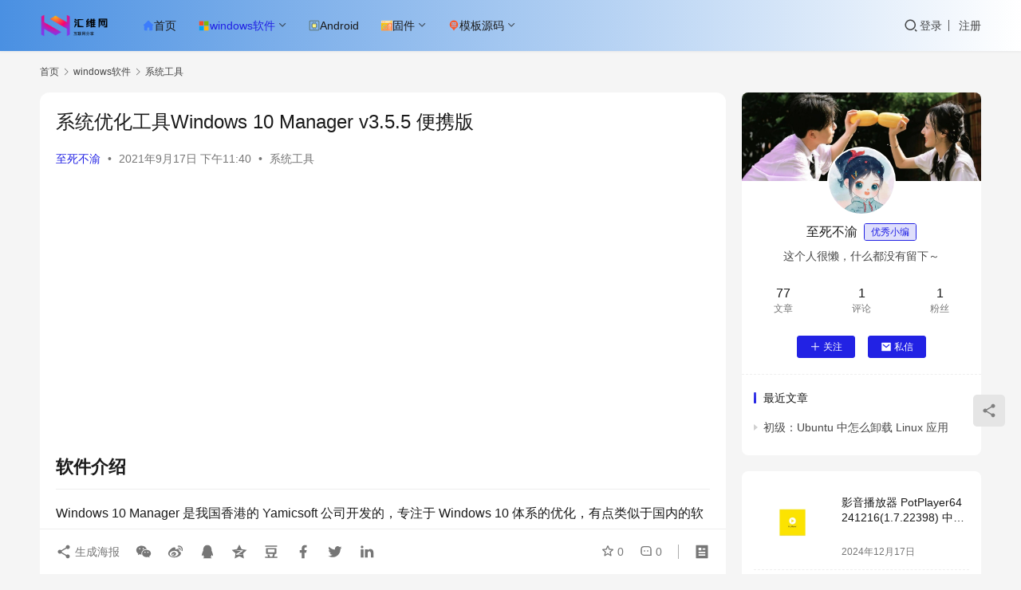

--- FILE ---
content_type: text/html; charset=UTF-8
request_url: https://www.52hwl.com/5984.html
body_size: 16624
content:
<!DOCTYPE html>
<html lang="zh-Hans">
<head>
    <meta charset="UTF-8">
    <meta http-equiv="X-UA-Compatible" content="IE=edge,chrome=1">
    <meta name="renderer" content="webkit">
    <meta name="viewport" content="width=device-width,initial-scale=1.0,user-scalable=no,maximum-scale=1,viewport-fit=cover">
    <title>系统优化工具Windows 10 Manager v3.5.5 便携版- 汇维网</title>
    <link rel='stylesheet' id='wbs-style-dlipp-css'  href='https://www.52hwl.com/wp-content/plugins/download-info-page/assets/wbp_dlipp.css?v=1.3.6' type='text/css' media='all' />	<style>img:is([sizes="auto" i], [sizes^="auto," i]) { contain-intrinsic-size: 3000px 1500px }</style>
	<meta name="keywords" content="manager,windows">
<meta name="description" content="软件介绍 Windows 10 Manager 是我国香港的 Yamicsoft 公司开发的，专注于 Windows 10 体系的优化，有点类似于国内的软媒魔方，功用非常的多。Windows 10 Manager 是专门用于微软 Windows10 的集一切功用于一身的实用东西，它包含了40多个不同的实用程序来优化、调…">
<meta property="og:type" content="article">
<meta property="og:url" content="https://www.52hwl.com/5984.html">
<meta property="og:site_name" content="">
<meta property="og:title" content="系统优化工具Windows 10 Manager v3.5.5 便携版">
<meta property="og:image" content="https://img.52hwl.com/wp-content/uploads/2021/09/1631893239-Windows10Manager.webp">
<meta property="og:description" content="软件介绍 Windows 10 Manager 是我国香港的 Yamicsoft 公司开发的，专注于 Windows 10 体系的优化，有点类似于国内的软媒魔方，功用非常的多。Windows 10 Manager 是专门用于微软 Windows10 的集一切功用于一身的实用东西，它包含了40多个不同的实用程序来优化、调…">
<link rel="canonical" href="https://www.52hwl.com/5984.html">
<meta name="applicable-device" content="pc,mobile">
<meta http-equiv="Cache-Control" content="no-transform">
<link rel="shortcut icon" href="https://img.52hwl.com/wp-content/uploads/2021/09/1630673171-2021090312461124.png">
<link rel='dns-prefetch' href='//www.52hwl.com' />
<link rel='dns-prefetch' href='//at.alicdn.com' />
<link rel='stylesheet' id='stylesheet-css' href='https://www.52hwl.com/wp-content/themes/justnews-child/style.css?ver=6.21.1' type='text/css' media='all' />
<link rel='stylesheet' id='wp-block-library-css' href='https://www.52hwl.com/wp-includes/css/dist/block-library/style.min.css?ver=6.7.4' type='text/css' media='all' />
<style id='classic-theme-styles-inline-css' type='text/css'>
/*! This file is auto-generated */
.wp-block-button__link{color:#fff;background-color:#32373c;border-radius:9999px;box-shadow:none;text-decoration:none;padding:calc(.667em + 2px) calc(1.333em + 2px);font-size:1.125em}.wp-block-file__button{background:#32373c;color:#fff;text-decoration:none}
</style>
<style id='global-styles-inline-css' type='text/css'>
:root{--wp--preset--aspect-ratio--square: 1;--wp--preset--aspect-ratio--4-3: 4/3;--wp--preset--aspect-ratio--3-4: 3/4;--wp--preset--aspect-ratio--3-2: 3/2;--wp--preset--aspect-ratio--2-3: 2/3;--wp--preset--aspect-ratio--16-9: 16/9;--wp--preset--aspect-ratio--9-16: 9/16;--wp--preset--color--black: #000000;--wp--preset--color--cyan-bluish-gray: #abb8c3;--wp--preset--color--white: #ffffff;--wp--preset--color--pale-pink: #f78da7;--wp--preset--color--vivid-red: #cf2e2e;--wp--preset--color--luminous-vivid-orange: #ff6900;--wp--preset--color--luminous-vivid-amber: #fcb900;--wp--preset--color--light-green-cyan: #7bdcb5;--wp--preset--color--vivid-green-cyan: #00d084;--wp--preset--color--pale-cyan-blue: #8ed1fc;--wp--preset--color--vivid-cyan-blue: #0693e3;--wp--preset--color--vivid-purple: #9b51e0;--wp--preset--gradient--vivid-cyan-blue-to-vivid-purple: linear-gradient(135deg,rgba(6,147,227,1) 0%,rgb(155,81,224) 100%);--wp--preset--gradient--light-green-cyan-to-vivid-green-cyan: linear-gradient(135deg,rgb(122,220,180) 0%,rgb(0,208,130) 100%);--wp--preset--gradient--luminous-vivid-amber-to-luminous-vivid-orange: linear-gradient(135deg,rgba(252,185,0,1) 0%,rgba(255,105,0,1) 100%);--wp--preset--gradient--luminous-vivid-orange-to-vivid-red: linear-gradient(135deg,rgba(255,105,0,1) 0%,rgb(207,46,46) 100%);--wp--preset--gradient--very-light-gray-to-cyan-bluish-gray: linear-gradient(135deg,rgb(238,238,238) 0%,rgb(169,184,195) 100%);--wp--preset--gradient--cool-to-warm-spectrum: linear-gradient(135deg,rgb(74,234,220) 0%,rgb(151,120,209) 20%,rgb(207,42,186) 40%,rgb(238,44,130) 60%,rgb(251,105,98) 80%,rgb(254,248,76) 100%);--wp--preset--gradient--blush-light-purple: linear-gradient(135deg,rgb(255,206,236) 0%,rgb(152,150,240) 100%);--wp--preset--gradient--blush-bordeaux: linear-gradient(135deg,rgb(254,205,165) 0%,rgb(254,45,45) 50%,rgb(107,0,62) 100%);--wp--preset--gradient--luminous-dusk: linear-gradient(135deg,rgb(255,203,112) 0%,rgb(199,81,192) 50%,rgb(65,88,208) 100%);--wp--preset--gradient--pale-ocean: linear-gradient(135deg,rgb(255,245,203) 0%,rgb(182,227,212) 50%,rgb(51,167,181) 100%);--wp--preset--gradient--electric-grass: linear-gradient(135deg,rgb(202,248,128) 0%,rgb(113,206,126) 100%);--wp--preset--gradient--midnight: linear-gradient(135deg,rgb(2,3,129) 0%,rgb(40,116,252) 100%);--wp--preset--font-size--small: 13px;--wp--preset--font-size--medium: 20px;--wp--preset--font-size--large: 36px;--wp--preset--font-size--x-large: 42px;--wp--preset--spacing--20: 0.44rem;--wp--preset--spacing--30: 0.67rem;--wp--preset--spacing--40: 1rem;--wp--preset--spacing--50: 1.5rem;--wp--preset--spacing--60: 2.25rem;--wp--preset--spacing--70: 3.38rem;--wp--preset--spacing--80: 5.06rem;--wp--preset--shadow--natural: 6px 6px 9px rgba(0, 0, 0, 0.2);--wp--preset--shadow--deep: 12px 12px 50px rgba(0, 0, 0, 0.4);--wp--preset--shadow--sharp: 6px 6px 0px rgba(0, 0, 0, 0.2);--wp--preset--shadow--outlined: 6px 6px 0px -3px rgba(255, 255, 255, 1), 6px 6px rgba(0, 0, 0, 1);--wp--preset--shadow--crisp: 6px 6px 0px rgba(0, 0, 0, 1);}:where(.is-layout-flex){gap: 0.5em;}:where(.is-layout-grid){gap: 0.5em;}body .is-layout-flex{display: flex;}.is-layout-flex{flex-wrap: wrap;align-items: center;}.is-layout-flex > :is(*, div){margin: 0;}body .is-layout-grid{display: grid;}.is-layout-grid > :is(*, div){margin: 0;}:where(.wp-block-columns.is-layout-flex){gap: 2em;}:where(.wp-block-columns.is-layout-grid){gap: 2em;}:where(.wp-block-post-template.is-layout-flex){gap: 1.25em;}:where(.wp-block-post-template.is-layout-grid){gap: 1.25em;}.has-black-color{color: var(--wp--preset--color--black) !important;}.has-cyan-bluish-gray-color{color: var(--wp--preset--color--cyan-bluish-gray) !important;}.has-white-color{color: var(--wp--preset--color--white) !important;}.has-pale-pink-color{color: var(--wp--preset--color--pale-pink) !important;}.has-vivid-red-color{color: var(--wp--preset--color--vivid-red) !important;}.has-luminous-vivid-orange-color{color: var(--wp--preset--color--luminous-vivid-orange) !important;}.has-luminous-vivid-amber-color{color: var(--wp--preset--color--luminous-vivid-amber) !important;}.has-light-green-cyan-color{color: var(--wp--preset--color--light-green-cyan) !important;}.has-vivid-green-cyan-color{color: var(--wp--preset--color--vivid-green-cyan) !important;}.has-pale-cyan-blue-color{color: var(--wp--preset--color--pale-cyan-blue) !important;}.has-vivid-cyan-blue-color{color: var(--wp--preset--color--vivid-cyan-blue) !important;}.has-vivid-purple-color{color: var(--wp--preset--color--vivid-purple) !important;}.has-black-background-color{background-color: var(--wp--preset--color--black) !important;}.has-cyan-bluish-gray-background-color{background-color: var(--wp--preset--color--cyan-bluish-gray) !important;}.has-white-background-color{background-color: var(--wp--preset--color--white) !important;}.has-pale-pink-background-color{background-color: var(--wp--preset--color--pale-pink) !important;}.has-vivid-red-background-color{background-color: var(--wp--preset--color--vivid-red) !important;}.has-luminous-vivid-orange-background-color{background-color: var(--wp--preset--color--luminous-vivid-orange) !important;}.has-luminous-vivid-amber-background-color{background-color: var(--wp--preset--color--luminous-vivid-amber) !important;}.has-light-green-cyan-background-color{background-color: var(--wp--preset--color--light-green-cyan) !important;}.has-vivid-green-cyan-background-color{background-color: var(--wp--preset--color--vivid-green-cyan) !important;}.has-pale-cyan-blue-background-color{background-color: var(--wp--preset--color--pale-cyan-blue) !important;}.has-vivid-cyan-blue-background-color{background-color: var(--wp--preset--color--vivid-cyan-blue) !important;}.has-vivid-purple-background-color{background-color: var(--wp--preset--color--vivid-purple) !important;}.has-black-border-color{border-color: var(--wp--preset--color--black) !important;}.has-cyan-bluish-gray-border-color{border-color: var(--wp--preset--color--cyan-bluish-gray) !important;}.has-white-border-color{border-color: var(--wp--preset--color--white) !important;}.has-pale-pink-border-color{border-color: var(--wp--preset--color--pale-pink) !important;}.has-vivid-red-border-color{border-color: var(--wp--preset--color--vivid-red) !important;}.has-luminous-vivid-orange-border-color{border-color: var(--wp--preset--color--luminous-vivid-orange) !important;}.has-luminous-vivid-amber-border-color{border-color: var(--wp--preset--color--luminous-vivid-amber) !important;}.has-light-green-cyan-border-color{border-color: var(--wp--preset--color--light-green-cyan) !important;}.has-vivid-green-cyan-border-color{border-color: var(--wp--preset--color--vivid-green-cyan) !important;}.has-pale-cyan-blue-border-color{border-color: var(--wp--preset--color--pale-cyan-blue) !important;}.has-vivid-cyan-blue-border-color{border-color: var(--wp--preset--color--vivid-cyan-blue) !important;}.has-vivid-purple-border-color{border-color: var(--wp--preset--color--vivid-purple) !important;}.has-vivid-cyan-blue-to-vivid-purple-gradient-background{background: var(--wp--preset--gradient--vivid-cyan-blue-to-vivid-purple) !important;}.has-light-green-cyan-to-vivid-green-cyan-gradient-background{background: var(--wp--preset--gradient--light-green-cyan-to-vivid-green-cyan) !important;}.has-luminous-vivid-amber-to-luminous-vivid-orange-gradient-background{background: var(--wp--preset--gradient--luminous-vivid-amber-to-luminous-vivid-orange) !important;}.has-luminous-vivid-orange-to-vivid-red-gradient-background{background: var(--wp--preset--gradient--luminous-vivid-orange-to-vivid-red) !important;}.has-very-light-gray-to-cyan-bluish-gray-gradient-background{background: var(--wp--preset--gradient--very-light-gray-to-cyan-bluish-gray) !important;}.has-cool-to-warm-spectrum-gradient-background{background: var(--wp--preset--gradient--cool-to-warm-spectrum) !important;}.has-blush-light-purple-gradient-background{background: var(--wp--preset--gradient--blush-light-purple) !important;}.has-blush-bordeaux-gradient-background{background: var(--wp--preset--gradient--blush-bordeaux) !important;}.has-luminous-dusk-gradient-background{background: var(--wp--preset--gradient--luminous-dusk) !important;}.has-pale-ocean-gradient-background{background: var(--wp--preset--gradient--pale-ocean) !important;}.has-electric-grass-gradient-background{background: var(--wp--preset--gradient--electric-grass) !important;}.has-midnight-gradient-background{background: var(--wp--preset--gradient--midnight) !important;}.has-small-font-size{font-size: var(--wp--preset--font-size--small) !important;}.has-medium-font-size{font-size: var(--wp--preset--font-size--medium) !important;}.has-large-font-size{font-size: var(--wp--preset--font-size--large) !important;}.has-x-large-font-size{font-size: var(--wp--preset--font-size--x-large) !important;}
:where(.wp-block-post-template.is-layout-flex){gap: 1.25em;}:where(.wp-block-post-template.is-layout-grid){gap: 1.25em;}
:where(.wp-block-columns.is-layout-flex){gap: 2em;}:where(.wp-block-columns.is-layout-grid){gap: 2em;}
:root :where(.wp-block-pullquote){font-size: 1.5em;line-height: 1.6;}
</style>
<link rel='stylesheet' id='wpcom-member-css' href='https://www.52hwl.com/wp-content/plugins/wpcom-member/css/style.css?ver=1.7.12' type='text/css' media='all' />
<link rel='stylesheet' id='wbui-css-css' href='https://www.52hwl.com/wp-content/plugins/download-info-page/assets/wbui/assets/wbui.css?ver=1.3.6' type='text/css' media='all' />
<script type="text/javascript" src="https://www.52hwl.com/wp-includes/js/jquery/jquery.min.js?ver=3.7.1" id="jquery-core-js"></script>
<script type="text/javascript" src="https://www.52hwl.com/wp-includes/js/jquery/jquery-migrate.min.js?ver=3.4.1" id="jquery-migrate-js"></script>
<link rel="EditURI" type="application/rsd+xml" title="RSD" href="https://www.52hwl.com/xmlrpc.php?rsd" />
<script async src="https://pagead2.googlesyndication.com/pagead/js/adsbygoogle.js?client=ca-pub-6162240760626427"
     crossorigin="anonymous"></script>
<style>:root{--theme-color: #2222E4; --theme-hover: #00e535; --logo-height: 32px; --logo-height-mobile: 26px; --menu-item-gap: 28px; --member-login-bg: url('https:/img.52hwl.com/wp-content/uploads/2021/02/1614436797-Vice-City.png'); --header-bg-color: #4A90E2; --header-bg-image: linear-gradient(90deg, #4A90E2 0%, #fff 100%); --theme-border-radius-s: 3px; --theme-border-radius-m: 5px; --theme-border-radius-l: 8px; --theme-border-radius-xl: 12px; --thumb-ratio-default: 480 / 300; --thumb-ratio-post: 480 / 300; --post-video-ratio: 860 / 482;}.post-loop .item-sticky .item-title a{-webkit-background-clip: text;-webkit-text-fill-color: transparent;}.post-loop .item-sticky .item-title a, .post-loop .item-sticky .item-title a .sticky-post,.post-loop-card .item-sticky .item-title .sticky-post{background-color: #9013FE;background-image: linear-gradient(90deg, #9013FE 0%, #fff 100%);}
/* 广告CSS*/
.topics {
	overflow: hidden;
	padding-bottom: 2px;
	border-radius: 3px;
	background: var(--member-el-bg-color);
	text-align:center;

}
.topics .topics-cont {
  margin: 7px 5px 0 5px;
}

.topics .topics-cont a {
  display: inline-block;
  padding: 2px 5px;
  color: #656565;
  white-space: nowrap;
  font-size: 13px;
  line-height: 1.8;
  background: #eee;
  border: 3px solid var(--member-el-bg-color);
}

.topics .topics-cont a span {
	color: #fe5b34;
	font-family: "Microsoft YaHei",Helvetica,Arial,"WenQuanYi Micro Hei",SimSun,sans-serif;
}

.topics .topics-cont a:hover {
	background-color: #d806da;
	background-image: -webkit-linear-gradient(left,#9796f0 0,#d806da 50%,#ff5757 100%);
	background-image: linear-gradient(to right,#9796f0 0,#d806da 50%,#ff5757 100%);
	color: #fff;
}

.topics .topics-cont a:hover span {
	color: #fff;
}

.topics .topics-cont a:nth-child(1),.topics .topics-cont a:nth-child(2),.topics .topics-cont a:nth-child(3),.topics .topics-cont a:nth-child(4),.topics .topics-cont a:nth-child(5),.topics .topics-cont a:nth-child(6),.topics .topics-cont a:nth-child(7),.topics .topics-cont a:nth-child(8) {
	animation: topic-animate 16s ease infinite;
}

.topics .topics-cont a:nth-child(1) span,.topics .topics-cont a:nth-child(2) span,.topics .topics-cont a:nth-child(3) span,.topics .topics-cont a:nth-child(4) span,.topics .topics-cont a:nth-child(5) span,.topics .topics-cont a:nth-child(6) span,.topics .topics-cont a:nth-child(7) span,.topics .topics-cont a:nth-child(8) span {
	animation: topic-animate-span 16s ease infinite;
}

.topics .topics-cont a:nth-child(2) {
	animation-delay: 2s;
}

.topics .topics-cont a:nth-child(2) span {
	animation-delay: 2s;
}

.topics .topics-cont a:nth-child(3) {
	animation-delay: 4s;
}

.topics .topics-cont a:nth-child(3) span {
	animation-delay: 4s;
}

.topics .topics-cont a:nth-child(4) {
	animation-delay: 6s;
}

.topics .topics-cont a:nth-child(4) span {
	animation-delay: 6s;
}

.topics .topics-cont a:nth-child(5) {
	animation-delay: 8s;
}

.topics .topics-cont a:nth-child(5) span {
	animation-delay: 8s;
}

.topics .topics-cont a:nth-child(6) {
	animation-delay: 10s;
}

.topics .topics-cont a:nth-child(6) span {
	animation-delay: 10s;
}

.topics .topics-cont a:nth-child(7) {
	animation-delay: 12s;
}

.topics .topics-cont a:nth-child(7) span {
	animation-delay: 12s;
}

.topics .topics-cont a:nth-child(8) {
	animation-delay: 14s;
}

.topics .topics-cont a:nth-child(8) span {
	animation-delay: 14s;
}

.topics .topics-cont:hover a,.topics .topics-cont:hover a span {
	animation: none;
}

@keyframes topic-animate {
	0%,12.5% {
		background: #eee;
		color: #555;
	}

	10%,2% {
		background-color: #d806da;
		background-image: -webkit-linear-gradient(left,#9796f0 0,#d806da 50%,#ff5757 100%);
		background-image: linear-gradient(to right,#9796f0 0,#d806da 50%,#ff5757 100%);
		color: #fff;
	}
}

@keyframes topic-animate-span {
	0%,12.5% {
		color: #fe5b34;
	}

	10%,2% {
		color: #fff;
	}
}
.topics-cont a {
    width: 25%;
    overflow: hidden;
    text-overflow: ellipsis;
}
@media (max-width:1200px){
	.topics-cont a{
		width: 33%;
	}
}
@media (max-width:550px){
	.topics-cont a{
		width: 50%;
	}
}
/* 网站底部*/
.footer-sns .name, .copyright .name {
    padding: 4px;
    background: #fff;
    color: #000;
}
.footer .copyright p {
    line-height: 2.5;
}
.footer-sns .link, .copyright .link {
    padding: 4px;
    background: #08c;
    color: white;
}
.copyright .link a {
    color: white;
}
.footer-sns p {
    font-size: 14px;
    margin-top: 36px;
}
.footer-col-logo {
    margin-right: 10px;
}

.list-links img {
    width: 20px;
    margin-right: 2px;
}</style>
<link rel="icon" href="https://img.52hwl.com/wp-content/uploads/2021/09/1630673171-2021090312461124.png" sizes="32x32" />
<link rel="icon" href="https://img.52hwl.com/wp-content/uploads/2021/09/1630673171-2021090312461124.png" sizes="192x192" />
<link rel="apple-touch-icon" href="https://img.52hwl.com/wp-content/uploads/2021/09/1630673171-2021090312461124.png" />
<meta name="msapplication-TileImage" content="https://img.52hwl.com/wp-content/uploads/2021/09/1630673171-2021090312461124.png" />
    <!--[if lte IE 11]><script src="https://www.52hwl.com/wp-content/themes/justnews/js/update.js"></script><![endif]-->
</head>
<body class="post-template-default single single-post postid-5984 single-format-standard lang-cn el-boxed header-fixed">
<header class="header">
    <div class="container">
        <div class="navbar-header">
            <button type="button" class="navbar-toggle collapsed" data-toggle="collapse" data-target=".navbar-collapse" aria-label="menu">
                <span class="icon-bar icon-bar-1"></span>
                <span class="icon-bar icon-bar-2"></span>
                <span class="icon-bar icon-bar-3"></span>
            </button>
                        <div class="logo">
                <a href="https://www.52hwl.com" rel="home">
                    <img src="https://img.52hwl.com/wp-content/uploads/2023/11/20231105175726402.png" alt="">
                </a>
            </div>
        </div>
        <div class="collapse navbar-collapse">
            <nav class="primary-menu"><ul id="menu-%e5%88%86%e7%b1%bb%e8%8f%9c%e5%8d%95" class="nav navbar-nav wpcom-adv-menu"><li class="hot menu-item"><a href="https://www.52hwl.com"><i class="wpcom-icon"><svg aria-hidden="true" class="icon-svg"><use xlink:href="#icon-yemian-copy-copy"></use></svg></i>首页</a></li>
<li class="menu-item current-post-ancestor active dropdown"><a href="https://www.52hwl.com/category/windows" class="dropdown-toggle"><i class="wpcom-icon"><svg aria-hidden="true" class="icon-svg"><use xlink:href="#icon-windows"></use></svg></i>windows软件</a>
<ul class="dropdown-menu menu-item-wrap menu-item-col-5">
	<li class="menu-item"><a href="https://www.52hwl.com/category/windows/office"><i class="wpcom-icon"><svg aria-hidden="true" class="icon-svg"><use xlink:href="#icon-wendang"></use></svg></i>办公软件</a></li>
	<li class="menu-item"><a href="https://www.52hwl.com/category/windows/media-tool"><i class="wpcom-icon"><svg aria-hidden="true" class="icon-svg"><use xlink:href="#icon-meiti"></use></svg></i>媒体图像</a></li>
	<li class="menu-item"><a href="https://www.52hwl.com/category/windows/software"><i class="wpcom-icon"><svg aria-hidden="true" class="icon-svg"><use xlink:href="#icon-buding"></use></svg></i>汉化补丁</a></li>
	<li class="menu-item current-post-ancestor current-post-parent active"><a href="https://www.52hwl.com/category/windows/tool"><i class="wpcom-icon"><svg aria-hidden="true" class="icon-svg"><use xlink:href="#icon-system_select"></use></svg></i>系统工具</a></li>
	<li class="menu-item menu-item-has-image"><a target="_blank" href="https://www.52hwl.com/category/windows/backup"><i class="wpcom-icon menu-item-icon"><svg aria-hidden="true"><use xlink:href="#icon-hunheyunbeifen"></use></svg></i>恢复备份</a></li>
	<li class="menu-item"><a href="https://www.52hwl.com/category/windows/green-software"><i class="wpcom-icon"><svg aria-hidden="true" class="icon-svg"><use xlink:href="#icon-pojie"></use></svg></i>绿色破解</a></li>
	<li class="menu-item"><a href="https://www.52hwl.com/category/windows/network-download"><i class="wpcom-icon"><svg aria-hidden="true" class="icon-svg"><use xlink:href="#icon-xiazai"></use></svg></i>上传下载</a></li>
	<li class="menu-item menu-item-has-image"><a href="https://www.52hwl.com/category/windows/%e5%8d%b3%e6%97%b6%e9%80%9a%e8%ae%af"><i class="wpcom-icon menu-item-icon"><svg aria-hidden="true"><use xlink:href="#icon-guanyu"></use></svg></i>即时通讯</a></li>
	<li class="menu-item"><a href="https://www.52hwl.com/category/windows/%e8%a1%8c%e4%b8%9a%e8%bd%af%e4%bb%b6"><i class="wpcom-icon"><svg aria-hidden="true" class="icon-svg"><use xlink:href="#icon-hangye-copy"></use></svg></i>行业软件</a></li>
	<li class="menu-item"><a href="https://www.52hwl.com/category/windows/mac%e5%ba%94%e7%94%a8"><i class="wpcom-icon"><svg aria-hidden="true" class="icon-svg"><use xlink:href="#icon-tubiaozhizuomoban-"></use></svg></i>Mac应用</a></li>
	<li class="menu-item"><a href="https://www.52hwl.com/category/windows/%e5%b0%8f%e5%b7%a5%e5%85%b7"><i class="wpcom-icon"><svg aria-hidden="true" class="icon-svg"><use xlink:href="#icon-gongju"></use></svg></i>小工具</a></li>
</ul>
</li>
<li class="new menu-item"><a href="https://www.52hwl.com/category/android"><i class="wpcom-icon"><svg aria-hidden="true" class="icon-svg"><use xlink:href="#icon-anzhuo"></use></svg></i>Android</a></li>
<li class="menu-item dropdown"><a href="https://www.52hwl.com/category/gujian" class="dropdown-toggle"><i class="wpcom-icon"><svg aria-hidden="true" class="icon-svg"><use xlink:href="#icon-gujianshengji"></use></svg></i>固件</a>
<ul class="dropdown-menu menu-item-wrap menu-item-col-2">
	<li class="menu-item"><a href="https://www.52hwl.com/category/gujian/shoujigujian"><i class="wpcom-icon"><svg aria-hidden="true" class="icon-svg"><use xlink:href="#icon-shouji"></use></svg></i>手机固件</a></li>
	<li class="menu-item"><a href="https://www.52hwl.com/category/gujian/luyouoqi"><i class="wpcom-icon"><svg aria-hidden="true" class="icon-svg"><use xlink:href="#icon-luyouqi"></use></svg></i>路由器固件</a></li>
</ul>
</li>
<li class="menu-item dropdown"><a href="https://www.52hwl.com/category/website" class="dropdown-toggle"><i class="wpcom-icon"><svg aria-hidden="true" class="icon-svg"><use xlink:href="#icon-icon_webapi-"></use></svg></i>模板源码</a>
<ul class="dropdown-menu menu-item-wrap menu-item-col-3">
	<li class="menu-item"><a href="https://www.52hwl.com/category/website/template"><i class="wpcom-icon"><svg aria-hidden="true" class="icon-svg"><use xlink:href="#icon-moban"></use></svg></i>模板</a></li>
	<li class="menu-item"><a href="https://www.52hwl.com/category/website/code"><i class="wpcom-icon"><svg aria-hidden="true" class="icon-svg"><use xlink:href="#icon-yuanma"></use></svg></i>源码</a></li>
	<li class="menu-item"><a href="https://www.52hwl.com/category/website/plug-in"><i class="wpcom-icon"><svg aria-hidden="true" class="icon-svg"><use xlink:href="#icon-dianzichajian"></use></svg></i>插件</a></li>
</ul>
</li>
</ul></nav>            <div class="navbar-action">
                                <div class="navbar-search-icon j-navbar-search"><i class="wpcom-icon wi"><svg aria-hidden="true"><use xlink:href="#wi-search"></use></svg></i></div>
                                                    <div id="j-user-wrap">
                        <a class="login" href="https://www.52hwl.com/login?modal-type=login">登录</a>
                        <a class="login register" href="https://www.52hwl.com/register?modal-type=register">注册</a>
                    </div>
                                                </div>
            <form class="navbar-search" action="https://www.52hwl.com" method="get" role="search">
                <div class="navbar-search-inner">
                    <i class="wpcom-icon wi navbar-search-close"><svg aria-hidden="true"><use xlink:href="#wi-close"></use></svg></i>                    <input type="text" name="s" class="navbar-search-input" autocomplete="off" placeholder="输入关键词搜索..." value="">
                    <button class="navbar-search-btn" type="submit"><i class="wpcom-icon wi"><svg aria-hidden="true"><use xlink:href="#wi-search"></use></svg></i></button>
                </div>
            </form>
        </div><!-- /.navbar-collapse -->
    </div><!-- /.container -->
</header>
<div id="wrap">    <div class="wrap container">
        <ol class="breadcrumb" vocab="https://schema.org/" typeof="BreadcrumbList"><li class="home" property="itemListElement" typeof="ListItem"><a href="https://www.52hwl.com" property="item" typeof="WebPage"><span property="name" class="hide"></span>首页</a><meta property="position" content="1"></li><li property="itemListElement" typeof="ListItem"><i class="wpcom-icon wi"><svg aria-hidden="true"><use xlink:href="#wi-arrow-right-3"></use></svg></i><a href="https://www.52hwl.com/category/windows" property="item" typeof="WebPage"><span property="name">windows软件</span></a><meta property="position" content="2"></li><li property="itemListElement" typeof="ListItem"><i class="wpcom-icon wi"><svg aria-hidden="true"><use xlink:href="#wi-arrow-right-3"></use></svg></i><a href="https://www.52hwl.com/category/windows/tool" property="item" typeof="WebPage"><span property="name">系统工具</span></a><meta property="position" content="3"></li></ol>        <main class="main">
                            <article id="post-5984" class="post-5984 post type-post status-publish format-standard has-post-thumbnail hentry category-tool tag-manager tag-windows entry">
                    <div class="entry-main">
                                                                        <div class="entry-head">
                            <h1 class="entry-title">系统优化工具Windows 10 Manager v3.5.5 便携版</h1>
                            <div class="entry-info">
                                                                    <span class="vcard">
                                        <a class="nickname url fn j-user-card" data-user="50" href="https://www.52hwl.com/profile/50">至死不渝</a>
                                    </span>
                                    <span class="dot">•</span>
                                                                <time class="entry-date published" datetime="2021-09-17T23:40:47+08:00" pubdate>
                                    2021年9月17日 下午11:40                                </time>
                                <span class="dot">•</span>
                                <a href="https://www.52hwl.com/category/windows/tool" rel="category tag">系统工具</a>                                                            </div>
                        </div>
                        <div class="wpcom_myimg_wrap __single_1"><script async src="https://pagead2.googlesyndication.com/pagead/js/adsbygoogle.js?client=ca-pub-6162240760626427"
     crossorigin="anonymous"></script>
<ins class="adsbygoogle"
     style="display:block; text-align:center;"
     data-ad-layout="in-article"
     data-ad-format="fluid"
     data-ad-client="ca-pub-6162240760626427"
     data-ad-slot="7756488638"></ins>
<script>
     (adsbygoogle = window.adsbygoogle || []).push({});
</script></div>
                                                <div class="entry-content">
                            <h2>软件介绍</h2>
<p>Windows 10 Manager 是我国香港的 Yamicsoft 公司开发的，专注于 Windows 10 体系的优化，有点类似于国内的软媒魔方，功用非常的多。Windows 10 Manager 是专门用于微软 Windows10 的集一切功用于一身的实用东西，它包含了40多个不同的实用程序来优化、调整、收拾、加快和修正您的 Windows 10，能够让你的体系执行速度更快，消除体系故障，进步稳定性和安全性，个性化您的 Windows 10，它能满意您的一切期望。</p>
<h2>软件截图</h2>
<p><a href="https://img.52hwl.com/wp-content/uploads/2021/09/1631893076-Windows10Manager-01.webp" rel="attachment wp-att-5985"><noscript><img fetchpriority="high" decoding="async" class="aligncenter wp-image-5985 size-full" src="https://img.52hwl.com/wp-content/uploads/2021/09/1631893076-Windows10Manager-01-1.webp?styleName:" alt="Windows 10 Manager 便携版" width="1135" height="820" /></noscript><img fetchpriority="high" decoding="async" class="aligncenter wp-image-5985 size-full j-lazy" src="https://www.52hwl.com/wp-content/themes/justnews/themer/assets/images/lazy.png" data-original="https://img.52hwl.com/wp-content/uploads/2021/09/1631893076-Windows10Manager-01-1.webp?styleName:" alt="Windows 10 Manager 便携版" width="1135" height="820" /></a></p>
<h2>功用特点</h2>
<ul>
<li><strong>信息：</strong>取得体系和体系上的一切硬件的详细信息;帮你找出的Windows，Office产品安装密钥；显现运行在你机器上进程和线程的详细信息；Windows 10 Manager供给1点击收拾功用自动打扫体系；维修中心能够帮助您解决各种体系问题。</li>
<li><strong>优化：</strong>调整你的体系以进步<span class="wpcom_tag_link"><a href="https://www.52hwl.com/tag/windows" title="windows" target="_blank">windows</a></span>的发动及关机速度，调整你的硬件以进步体系速度和功能；操控哪些程序随着Windows发动而发动，检查并修正高档发动项目以康复被病毒歹意的改变；调整和优化体系服务和计划使命，关闭一些不必要的体系服务和使命以进步体系功能。</li>
<li><strong>收拾：</strong>找出哪些文件占用了你的磁盘空间并用带图表显现；智能卸载程序能完全卸载程序而无残留的文件和注册表项目；查找并清除垃圾文件以减少硬盘空间占用；重复文件查找器能够扫描你的电脑中具有相同大小、称号和修改时刻的文件；注册表收拾能检查不正确的注册表项；注册表收拾能重建和重新索引您的注册表，以减少注册表拜访时刻，从而进步应用程序的响应速度；桌面收拾器能够轻松地收拾桌面上的无用的图标和文件。</li>
<li><strong>自定义：</strong>调整资源管理器的外观，桌面，开始菜单，使命栏和告诉区域来自定义您的体系；管理被固定项目和固定任何文件或文件夹到使命栏和开始；在使命栏上创立快速发动的跳转列表项；调整Windows 10的发动菜单；鼠标右键单击的修改上下文菜单；轻松修改当鼠标右键点击桌面左下角或Win+ X键盘快捷键显现的Win + X菜单；创立快速执行在运行对话框中的快捷方式。可视化定制能够更改体系和文件类型图标，自动改变锁屏图像。</li>
<li><strong>安全：</strong>调整体系，组件，UAC，登录设置，调整各种设置和约束拜访驱动器和计划，进步体系的安全性；维护您的敏感文件和文件夹的安全性，加密文件，将体系文件夹移动到安全地点；隐私维护经过消除盯梢能够确保隐私及敏感信息的安全；文件康复能康复删除或格式化的逻辑磁盘上的文件；锁定一些体系功用，以进步安全性。</li>
<li><strong>网络：</strong>优化和调整你的互联网衔接和网络设置；调整微软Edge阅读器设置；IP切换器能够在不同的网络设置之间轻松切换；修改Hosts文件以加快体系阅读互联网的速度; Wi-Fi管理能够检查和管理一切的无线网络。</li>
<li><strong>多种实用程序：</strong>创立计划使命或触发使命的监控；显现和运行内置的Windows的有用的调集东西；将一个文件分红几个较小的文件或合并回原始文件；超级仿制是自动仿制或备份文件的有力东西；使用注册表东西很容易地操作你的注册表。</li>
</ul>

<div id="J_DLIPPCont" class="dlipp-cont-wp">
    <div class="dlipp-cont-inner">
        <div class="dlipp-cont-hd">
            <svg class="wb-icon-dlipp wbsico-dlipp-local"><use xlink:href="#wbsico-dlipp-local"></use></svg> <span>相关文件下载地址</span>
        </div>

        <div class="dlipp-cont-bd">
            
                                    <input class="with-psw" style="z-index: 0; opacity: 0; position: absolute; width:20px;" id="WBDL_PSW">

                                            <a class="dlipp-dl-btn j-wbdlbtn-dlipp" data-rid="ct">
                            <svg class="wb-icon-dlipp wbsico-dlipp-ct"><use xlink:href="#wbsico-dlipp-ct"></use></svg><span>123网盘下载</span>
                        </a>
                    
                
                    </div>

        <div class="dlipp-cont-ft">&copy;下载资源版权归作者所有；本站所有资源均来源于网络，仅供学习使用，请支持正版！</div>
    </div>
</div>                                                        <div class="entry-copyright"><div>
	<!--网站声明代码start-->
	<p>
		文章版权声明
	</p>
	<p>
		<strong><span style="background-color:#00D5FF;">&nbsp;<span style="color:#FFFFFF;">1</span> </span></strong>原创文章作者：<span style="color:#ff00ff;">至死不渝</span>，如若转载，请注明出处：<span style="color:#333333;font-family:-apple-system, BlinkMacSystemFont, &quot;font-size:15px;background-color:#FFFFFF;"></span> https://www.52hwl.com/5984.html
	</p>
	<p>
		<span style="color:#ff00ff;"><span style="background-color:#FFE500;">&nbsp;<span style="color:#FFFFFF;"></span><span style="color:#FFFFFF;">2</span> </span> 温馨提示：</span>软件侵权请联系469472785#qq.com（<span style="color:#E53333;">三天内删除相关链接</span>）资源失效请留言反馈
	</p>
	<p class="STYLE1">
		<span style="background-color:#337FE5;"><span style="background-color:#FFFFFF;"><span style="background-color:#337FE5;">&nbsp;3 </span><span style="color:#EE33EE;">下载提示</span>：如遇<span style="color:#E53333;">蓝奏云</span>无法访问，请修改lanzous(<span style="color:#E53333;">把s修改成x</span>)</span><span style="background-color:#FFFFFF;"></span></span> 
	</p>
	<p>
		<span style="color:#00ccff;"><span style="background-color:#E53333;">&nbsp;</span><span style="background-color:#E53333;color:#FFFFFF;">4&nbsp;</span>免责声明：</span>本站为个人博客，所有软件信息均来自网络
修改版软件，加群广告提示为修改者自留，非本站信息，注意鉴别
	</p>
</div></div>                        </div>

                        <div class="entry-tag"><a href="https://www.52hwl.com/tag/manager" rel="tag">manager</a><a href="https://www.52hwl.com/tag/windows" rel="tag">windows</a></div>
                        <div class="entry-action">
                            <div class="btn-zan" data-id="5984"><i class="wpcom-icon wi"><svg aria-hidden="true"><use xlink:href="#wi-thumb-up-fill"></use></svg></i> 赞 <span class="entry-action-num">(0)</span></div>
                                                            <div class="btn-dashang">
                                    <i class="wpcom-icon wi"><svg aria-hidden="true"><use xlink:href="#wi-cny-circle-fill"></use></svg></i> 打赏                                    <span class="dashang-img dashang-img2">
                                                                                    <span>
                                                <img src="https://img.52hwl.com/wp-content/uploads/2022/07/1659163711-2.png" alt="微信扫一扫"/>
                                                    微信扫一扫                                            </span>
                                                                                                                            <span>
                                                <img src="https://img.52hwl.com/wp-content/uploads/2022/07/1659163729-1.png" alt="支付宝扫一扫"/>
                                                    支付宝扫一扫                                            </span>
                                                                            </span>
                                </div>
                                                    </div>

                        <div class="entry-bar">
                            <div class="entry-bar-inner">
                                                                <div class="entry-bar-info entry-bar-info2">
                                    <div class="info-item meta">
                                                                                    <a class="meta-item j-heart" href="javascript:;" data-id="5984"><i class="wpcom-icon wi"><svg aria-hidden="true"><use xlink:href="#wi-star"></use></svg></i> <span class="data">0</span></a>                                        <a class="meta-item" href="#comments"><i class="wpcom-icon wi"><svg aria-hidden="true"><use xlink:href="#wi-comment"></use></svg></i> <span class="data">0</span></a>                                                                            </div>
                                    <div class="info-item share">
                                                                                    <a class="meta-item mobile j-mobile-share" href="javascript:;" data-id="5984" data-qrcode="https://www.52hwl.com/5984.html">
                                                <i class="wpcom-icon wi"><svg aria-hidden="true"><use xlink:href="#wi-share"></use></svg></i> 生成海报                                            </a>
                                                                                    <a class="meta-item wechat" data-share="wechat" target="_blank" rel="nofollow noopener noreferrer" href="#">
                                                <i class="wpcom-icon wi"><svg aria-hidden="true"><use xlink:href="#wi-wechat"></use></svg></i>                                            </a>
                                                                                    <a class="meta-item weibo" data-share="weibo" target="_blank" rel="nofollow noopener noreferrer" href="#">
                                                <i class="wpcom-icon wi"><svg aria-hidden="true"><use xlink:href="#wi-weibo"></use></svg></i>                                            </a>
                                                                                    <a class="meta-item qq" data-share="qq" target="_blank" rel="nofollow noopener noreferrer" href="#">
                                                <i class="wpcom-icon wi"><svg aria-hidden="true"><use xlink:href="#wi-qq"></use></svg></i>                                            </a>
                                                                                    <a class="meta-item qzone" data-share="qzone" target="_blank" rel="nofollow noopener noreferrer" href="#">
                                                <i class="wpcom-icon wi"><svg aria-hidden="true"><use xlink:href="#wi-qzone"></use></svg></i>                                            </a>
                                                                                    <a class="meta-item douban" data-share="douban" target="_blank" rel="nofollow noopener noreferrer" href="#">
                                                <i class="wpcom-icon wi"><svg aria-hidden="true"><use xlink:href="#wi-douban"></use></svg></i>                                            </a>
                                                                                    <a class="meta-item facebook" data-share="facebook" target="_blank" rel="nofollow noopener noreferrer" href="#">
                                                <i class="wpcom-icon wi"><svg aria-hidden="true"><use xlink:href="#wi-facebook"></use></svg></i>                                            </a>
                                                                                    <a class="meta-item twitter" data-share="twitter" target="_blank" rel="nofollow noopener noreferrer" href="#">
                                                <i class="wpcom-icon wi"><svg aria-hidden="true"><use xlink:href="#wi-twitter"></use></svg></i>                                            </a>
                                                                                    <a class="meta-item linkedin" data-share="linkedin" target="_blank" rel="nofollow noopener noreferrer" href="#">
                                                <i class="wpcom-icon wi"><svg aria-hidden="true"><use xlink:href="#wi-linkedin"></use></svg></i>                                            </a>
                                                                            </div>
                                    <div class="info-item act">
                                        <a href="javascript:;" id="j-reading"><i class="wpcom-icon wi"><svg aria-hidden="true"><use xlink:href="#wi-article"></use></svg></i></a>
                                    </div>
                                </div>
                            </div>
                        </div>
                    </div>
                    <div class="entry-author">
    <h3 class="entry-author-title">关于作者</h3>    <div class="entry-author-inner">
        <div class="entry-author-avatar">
            <a class="avatar j-user-card" href="https://www.52hwl.com/profile/50" target="_blank" data-user="50"><img alt='至死不渝的头像' src='//img.52hwl.com/wp-content/uploads/member/avatars/76d30bd3dcaefc96.1621254795.jpg' class='avatar avatar-120 photo' height='120' width='120' /></a>
        </div>
        <div class="entry-author-content">
            <div class="entry-author-info">
                <h4 class="entry-author-name">
                    <a class="j-user-card" href="https://www.52hwl.com/profile/50" target="_blank" data-user="50">至死不渝<span class="user-group">优秀小编</span></a>
                </h4>
                <div class="entry-author-action">
                    <button type="button" class="wpcom-btn btn-xs btn-follow j-follow btn-primary" data-user="50"><i class="wpcom-icon wi"><svg aria-hidden="true"><use xlink:href="#wi-add"></use></svg></i>关注</button><button type="button" class="wpcom-btn btn-primary btn-xs btn-message j-message" data-user="50"><i class="wpcom-icon wi"><svg aria-hidden="true"><use xlink:href="#wi-mail-fill"></use></svg></i>私信</button>                </div>
            </div>
                            <div class="entry-author-stats">            <div class="user-stats-item">
                <b>77</b>
                <span>文章</span>
            </div>
                    <div class="user-stats-item">
                <b>1</b>
                <span>评论</span>
            </div>
                    <div class="user-stats-item">
                <b>1</b>
                <span>粉丝</span>
            </div>
        </div>
                        <div class="entry-author-description">这个人很懒，什么都没有留下～</div>        </div>
    </div>
</div>                        <div class="entry-page">
                    <div class="entry-page-prev j-lazy" style="background-image: url('https://www.52hwl.com/wp-content/themes/justnews/themer/assets/images/lazy.png');" data-original="https://img.52hwl.com/wp-content/uploads/2021/09/1631892982-HEU-KMS-Activator.webp?imageMogr2/crop/480x300/gravity/center">
                <a href="https://www.52hwl.com/5974.html" title="Windows系统激活软件 HEU KMS Activator v24.3.0" rel="prev">
                    <span>Windows系统激活软件 HEU KMS Activator v24.3.0</span>
                </a>
                <div class="entry-page-info">
                    <span class="pull-left"><i class="wpcom-icon wi"><svg aria-hidden="true"><use xlink:href="#wi-arrow-left-double"></use></svg></i> 上一篇</span>
                    <span class="pull-right">2021年9月17日 下午11:36</span>
                </div>
            </div>
                            <div class="entry-page-next j-lazy" style="background-image: url('https://www.52hwl.com/wp-content/themes/justnews/themer/assets/images/lazy.png');" data-original="https://img.52hwl.com/wp-content/uploads/2021/09/1631905513-2021091719051323.png?imageMogr2/crop/480x300/gravity/center">
                <a href="https://www.52hwl.com/5988.html" title="苹果cmsV10简约白色风格自适应模板" rel="next">
                    <span>苹果cmsV10简约白色风格自适应模板</span>
                </a>
                <div class="entry-page-info">
                    <span class="pull-right">下一篇 <i class="wpcom-icon wi"><svg aria-hidden="true"><use xlink:href="#wi-arrow-right-double"></use></svg></i></span>
                    <span class="pull-left">2021年9月17日 下午11:51</span>
                </div>
            </div>
            </div>
                    <div class="wpcom_myimg_wrap __single_2"><div class="topics">
<div class="topics-cont">
<a href="https://www.kukai.icu/favorites/cili" target="_blank"><span>磁力链接</a>
<a href="https://www.52hwl.com/" target="_blank"><span>广告招租</a>
<a href="https://www.52hwl.com/" target="_blank"><span>广告招租</a>
<a href="https://www.52hwl.com/" target="_blank"><span>广告招租</a>
<a href="https://www.52hwl.com/" target="_blank"><span>广告招租</a>
<a href="https://www.52hwl.com/" target="_blank"><span>广告招租</a>
</div></div>                                            <div class="entry-related-posts">
                            <h3 class="entry-related-title">相关推荐</h3><ul class="entry-related cols-3 post-loop post-loop-list"><li class="item">
    <a href="https://www.52hwl.com/4151.html" target="_blank" rel="bookmark">
        <span>傲梅分区助手 Partition Assistant v9.2.1 免激活便携版</span>
    </a>
    <span class="date">2021年5月28日</span>
</li><li class="item">
    <a href="https://www.52hwl.com/3732.html" target="_blank" rel="bookmark">
        <span>IObit系统优化工具 Advanced SystemCare Ultimate v14.2.0.157 中文破解版</span>
    </a>
    <span class="date">2021年4月28日</span>
</li><li class="item">
    <a href="https://www.52hwl.com/16380.html" target="_blank" rel="bookmark">
        <span>Windows 10 Manager_v3.7.7.0_中文破解版</span>
    </a>
    <span class="date">2023年3月4日</span>
</li><li class="item">
    <a href="https://www.52hwl.com/5403.html" target="_blank" rel="bookmark">
        <span>FileZilla PRO v3.55.1 / Free v3.55.1 专业版及激活补丁</span>
    </a>
    <span class="date">2021年8月11日</span>
</li><li class="item">
    <a href="https://www.52hwl.com/4761.html" target="_blank" rel="bookmark">
        <span>硬盘检测工具CrystalDiskInfo v8.12.4</span>
    </a>
    <span class="date">2021年7月12日</span>
</li><li class="item">
    <a href="https://www.52hwl.com/2808.html" target="_blank" rel="bookmark">
        <span>Xshell &#8211;  [服务器远程连接工具]v7.0.0056 官方中文破解版</span>
    </a>
    <span class="date">2021年3月9日</span>
</li></ul>                        </div>
                    
<div id="comments" class="entry-comments">
    	<div id="respond" class="comment-respond">
		<h3 id="reply-title" class="comment-reply-title">发表回复 <small><a rel="nofollow" id="cancel-comment-reply-link" href="/5984.html#respond" style="display:none;"><i class="wpcom-icon wi"><svg aria-hidden="true"><use xlink:href="#wi-close"></use></svg></i></a></small></h3><div class="comment-form"><div class="comment-must-login">请登录后评论...</div><div class="form-submit"><div class="form-submit-text pull-left"><a href="https://www.52hwl.com/login?modal-type=login">登录</a>后才能评论</div> <button name="submit" type="submit" id="must-submit" class="wpcom-btn btn-primary btn-xs submit">提交</button></div></div>	</div><!-- #respond -->
		</div><!-- .comments-area -->
                </article>
                    </main>
            <aside class="sidebar">
        <div class="widget widget_profile"><div class="profile-cover"><img class="j-lazy" src="https://www.52hwl.com/wp-content/themes/justnews/themer/assets/images/lazy.png" data-original="//img.52hwl.com/wp-content/uploads/member/covers/76d30bd3dcaefc96.1621254759.jpg" alt="至死不渝"></div>            <div class="avatar-wrap">
                <a target="_blank" href="https://www.52hwl.com/profile/50" class="avatar-link"><img alt='至死不渝的头像' src='//img.52hwl.com/wp-content/uploads/member/avatars/76d30bd3dcaefc96.1621254795.jpg' class='avatar avatar-120 photo' height='120' width='120' /></a></div>
            <div class="profile-info">
                <a target="_blank" href="https://www.52hwl.com/profile/50" class="profile-name"><span class="author-name">至死不渝</span><span class="user-group">优秀小编</span></a>
                <p class="author-description">这个人很懒，什么都没有留下～</p>
                        <div class="profile-stats">
            <div class="profile-stats-inner">
                            <div class="user-stats-item">
                <b>77</b>
                <span>文章</span>
            </div>
                    <div class="user-stats-item">
                <b>1</b>
                <span>评论</span>
            </div>
                    <div class="user-stats-item">
                <b>1</b>
                <span>粉丝</span>
            </div>
                    </div>
        </div>
    <button type="button" class="wpcom-btn btn-xs btn-follow j-follow btn-primary" data-user="50"><i class="wpcom-icon wi"><svg aria-hidden="true"><use xlink:href="#wi-add"></use></svg></i>关注</button><button type="button" class="wpcom-btn btn-primary btn-xs btn-message j-message" data-user="50"><i class="wpcom-icon wi"><svg aria-hidden="true"><use xlink:href="#wi-mail-fill"></use></svg></i>私信</button>            </div>
                        <div class="profile-posts">
                <h3 class="widget-title"><span>最近文章</span></h3>
                <ul>                    <li><a href="https://www.52hwl.com/95486.html" title="初级：Ubuntu 中怎么卸载 Linux 应用">初级：Ubuntu 中怎么卸载 Linux 应用</a></li>
                </ul>            </div>
                        </div><div class="widget widget_post_thumb">            <ul>
                                    <li class="item">
                                                    <div class="item-img">
                                <a class="item-img-inner" href="https://www.52hwl.com/118145.html" title="影音播放器 PotPlayer64 241216(1.7.22398) 中文绿色版">
                                    <img width="480" height="300" src="https://www.52hwl.com/wp-content/themes/justnews/themer/assets/images/lazy.png" class="attachment-default size-default wp-post-image j-lazy" alt="影音播放器 PotPlayer64 241216(1.7.22398) 中文绿色版" decoding="async" data-original="https://img.52hwl.com/wp-content/uploads/2024/12/20241217184528422.jpg?imageMogr2/crop/480x300/gravity/center" />                                </a>
                            </div>
                                                <div class="item-content">
                            <p class="item-title"><a href="https://www.52hwl.com/118145.html" title="影音播放器 PotPlayer64 241216(1.7.22398) 中文绿色版">影音播放器 PotPlayer64 241216(1.7.22398) 中文绿色版</a></p>
                            <p class="item-date">2024年12月17日</p>
                        </div>
                    </li>
                                    <li class="item">
                                                    <div class="item-img">
                                <a class="item-img-inner" href="https://www.52hwl.com/118135.html" title="迅雷 11.1.12.1692 去广告VIP绿色精简版">
                                    <img width="480" height="300" src="https://www.52hwl.com/wp-content/themes/justnews/themer/assets/images/lazy.png" class="attachment-default size-default wp-post-image j-lazy" alt="迅雷 11.1.12.1692 去广告VIP绿色精简版" decoding="async" data-original="https://img.52hwl.com/wp-content/uploads/2024/12/20241217183329307.jpg?imageMogr2/crop/480x300/gravity/center" />                                </a>
                            </div>
                                                <div class="item-content">
                            <p class="item-title"><a href="https://www.52hwl.com/118135.html" title="迅雷 11.1.12.1692 去广告VIP绿色精简版">迅雷 11.1.12.1692 去广告VIP绿色精简版</a></p>
                            <p class="item-date">2024年12月17日</p>
                        </div>
                    </li>
                                    <li class="item">
                                                    <div class="item-img">
                                <a class="item-img-inner" href="https://www.52hwl.com/118129.html" title="Sysinternals 套件 2024.12.16">
                                    <img width="480" height="300" src="https://www.52hwl.com/wp-content/themes/justnews/themer/assets/images/lazy.png" class="attachment-default size-default wp-post-image j-lazy" alt="Sysinternals 套件 2024.12.16" decoding="async" data-original="https://img.52hwl.com/wp-content/uploads/2024/12/20241217182603455.jpg?imageMogr2/crop/480x300/gravity/center" />                                </a>
                            </div>
                                                <div class="item-content">
                            <p class="item-title"><a href="https://www.52hwl.com/118129.html" title="Sysinternals 套件 2024.12.16">Sysinternals 套件 2024.12.16</a></p>
                            <p class="item-date">2024年12月17日</p>
                        </div>
                    </li>
                                    <li class="item">
                                                    <div class="item-img">
                                <a class="item-img-inner" href="https://www.52hwl.com/118124.html" title="员工网络监控专业版 6.3.12">
                                    <img width="480" height="300" src="https://www.52hwl.com/wp-content/themes/justnews/themer/assets/images/lazy.png" class="attachment-default size-default wp-post-image j-lazy" alt="员工网络监控专业版 6.3.12" decoding="async" data-original="https://img.52hwl.com/wp-content/uploads/2024/12/20241217180739293.png?imageMogr2/crop/480x300/gravity/center" />                                </a>
                            </div>
                                                <div class="item-content">
                            <p class="item-title"><a href="https://www.52hwl.com/118124.html" title="员工网络监控专业版 6.3.12">员工网络监控专业版 6.3.12</a></p>
                            <p class="item-date">2024年12月17日</p>
                        </div>
                    </li>
                                    <li class="item">
                                                    <div class="item-img">
                                <a class="item-img-inner" href="https://www.52hwl.com/118122.html" title="替你去试驾 &#8211; 因碰撞测试成为焦点的帕萨特 &#8211; 还值不值得买">
                                    <img class="j-lazy" src="https://www.52hwl.com/wp-content/themes/justnews/themer/assets/images/lazy.png" data-original="https://img.52hwl.com/wp-content/uploads/2023/03/20230303012009718.png?imageMogr2/crop/480x300/gravity/center" width="480" height="300" alt="替你去试驾 &#8211; 因碰撞测试成为焦点的帕萨特 &#8211; 还值不值得买">                                </a>
                            </div>
                                                <div class="item-content">
                            <p class="item-title"><a href="https://www.52hwl.com/118122.html" title="替你去试驾 &#8211; 因碰撞测试成为焦点的帕萨特 &#8211; 还值不值得买">替你去试驾 &#8211; 因碰撞测试成为焦点的帕萨特 &#8211; 还值不值得买</a></p>
                            <p class="item-date">2024年12月17日</p>
                        </div>
                    </li>
                                    <li class="item">
                                                    <div class="item-img">
                                <a class="item-img-inner" href="https://www.52hwl.com/118120.html" title="2.0T &#8211; 自动 &#8211; 舒适型 &#8211; 旅行版 &#8211; 2011款 &#8211; 7万公里保养项目费用 &#8211; 大众帕萨特">
                                    <img class="j-lazy" src="https://www.52hwl.com/wp-content/themes/justnews/themer/assets/images/lazy.png" data-original="https://img.52hwl.com/wp-content/uploads/2023/03/20230303012009869.png?imageMogr2/crop/480x300/gravity/center" width="480" height="300" alt="2.0T &#8211; 自动 &#8211; 舒适型 &#8211; 旅行版 &#8211; 2011款 &#8211; 7万公里保养项目费用 &#8211; 大众帕萨特">                                </a>
                            </div>
                                                <div class="item-content">
                            <p class="item-title"><a href="https://www.52hwl.com/118120.html" title="2.0T &#8211; 自动 &#8211; 舒适型 &#8211; 旅行版 &#8211; 2011款 &#8211; 7万公里保养项目费用 &#8211; 大众帕萨特">2.0T &#8211; 自动 &#8211; 舒适型 &#8211; 旅行版 &#8211; 2011款 &#8211; 7万公里保养项目费用 &#8211; 大众帕萨特</a></p>
                            <p class="item-date">2024年12月17日</p>
                        </div>
                    </li>
                                    <li class="item">
                                                    <div class="item-img">
                                <a class="item-img-inner" href="https://www.52hwl.com/118118.html" title="大众全新帕萨特升级是怎么一回事">
                                    <img class="j-lazy" src="https://www.52hwl.com/wp-content/themes/justnews/themer/assets/images/lazy.png" data-original="https://img.52hwl.com/wp-content/uploads/2023/03/20230303012003460.png?imageMogr2/crop/480x300/gravity/center" width="480" height="300" alt="大众全新帕萨特升级是怎么一回事">                                </a>
                            </div>
                                                <div class="item-content">
                            <p class="item-title"><a href="https://www.52hwl.com/118118.html" title="大众全新帕萨特升级是怎么一回事">大众全新帕萨特升级是怎么一回事</a></p>
                            <p class="item-date">2024年12月17日</p>
                        </div>
                    </li>
                                    <li class="item">
                                                    <div class="item-img">
                                <a class="item-img-inner" href="https://www.52hwl.com/118116.html" title="到哪家买比较便宜 &#8211; 中国故事 &#8211; 每本标价都是10元 &#8211; 24本 &#8211; 我们班级要买 &#8211; 两个书店的 &#8211; 请你算一算 &#8211; 中国故事">
                                    <img class="j-lazy" src="https://www.52hwl.com/wp-content/themes/justnews/themer/assets/images/lazy.png" data-original="https://img.52hwl.com/wp-content/uploads/2023/03/20230303012012950.png?imageMogr2/crop/480x300/gravity/center" width="480" height="300" alt="到哪家买比较便宜 &#8211; 中国故事 &#8211; 每本标价都是10元 &#8211; 24本 &#8211; 我们班级要买 &#8211; 两个书店的 &#8211; 请你算一算 &#8211; 中国故事">                                </a>
                            </div>
                                                <div class="item-content">
                            <p class="item-title"><a href="https://www.52hwl.com/118116.html" title="到哪家买比较便宜 &#8211; 中国故事 &#8211; 每本标价都是10元 &#8211; 24本 &#8211; 我们班级要买 &#8211; 两个书店的 &#8211; 请你算一算 &#8211; 中国故事">到哪家买比较便宜 &#8211; 中国故事 &#8211; 每本标价都是10元 &#8211; 24本 &#8211; 我们班级要买 &#8211; 两个书店的 &#8211; 请你算一算 &#8211; 中国故事</a></p>
                            <p class="item-date">2024年12月17日</p>
                        </div>
                    </li>
                                    <li class="item">
                                                    <div class="item-img">
                                <a class="item-img-inner" href="https://www.52hwl.com/118114.html" title="世说新语 &#8211; 言语 &#8211; 钟氏之子翻译">
                                    <img class="j-lazy" src="https://www.52hwl.com/wp-content/themes/justnews/themer/assets/images/lazy.png" data-original="https://img.52hwl.com/wp-content/uploads/2023/03/20230303012005722.png?imageMogr2/crop/480x300/gravity/center" width="480" height="300" alt="世说新语 &#8211; 言语 &#8211; 钟氏之子翻译">                                </a>
                            </div>
                                                <div class="item-content">
                            <p class="item-title"><a href="https://www.52hwl.com/118114.html" title="世说新语 &#8211; 言语 &#8211; 钟氏之子翻译">世说新语 &#8211; 言语 &#8211; 钟氏之子翻译</a></p>
                            <p class="item-date">2024年12月17日</p>
                        </div>
                    </li>
                                    <li class="item">
                                                    <div class="item-img">
                                <a class="item-img-inner" href="https://www.52hwl.com/118112.html" title="18款汉兰达用车的真实感受 &#8211; 车主点评">
                                    <img class="j-lazy" src="https://www.52hwl.com/wp-content/themes/justnews/themer/assets/images/lazy.png" data-original="https://img.52hwl.com/wp-content/uploads/2023/03/20230303012004760.png?imageMogr2/crop/480x300/gravity/center" width="480" height="300" alt="18款汉兰达用车的真实感受 &#8211; 车主点评">                                </a>
                            </div>
                                                <div class="item-content">
                            <p class="item-title"><a href="https://www.52hwl.com/118112.html" title="18款汉兰达用车的真实感受 &#8211; 车主点评">18款汉兰达用车的真实感受 &#8211; 车主点评</a></p>
                            <p class="item-date">2024年12月17日</p>
                        </div>
                    </li>
                            </ul>
        </div><div class="widget widget_tag_cloud"><h3 class="widget-title"><span>标签</span></h3><div class="tagcloud"><a href="https://www.52hwl.com/tag/ai" class="tag-cloud-link tag-link-1321 tag-link-position-1" style="font-size: 22pt;" aria-label="ai (1,152 项)">ai</a>
<a href="https://www.52hwl.com/tag/chatgpt" class="tag-cloud-link tag-link-8199 tag-link-position-2" style="font-size: 20.395833333333pt;" aria-label="chatgpt (895 项)">chatgpt</a>
<a href="https://www.52hwl.com/tag/css" class="tag-cloud-link tag-link-1476 tag-link-position-3" style="font-size: 8.7291666666667pt;" aria-label="css (140 项)">css</a>
<a href="https://www.52hwl.com/tag/gpt" class="tag-cloud-link tag-link-10456 tag-link-position-4" style="font-size: 13.979166666667pt;" aria-label="gpt (323 项)">gpt</a>
<a href="https://www.52hwl.com/tag/ip" class="tag-cloud-link tag-link-513 tag-link-position-5" style="font-size: 8pt;" aria-label="ip (126 项)">ip</a>
<a href="https://www.52hwl.com/tag/java" class="tag-cloud-link tag-link-1564 tag-link-position-6" style="font-size: 10.041666666667pt;" aria-label="JAVA (172 项)">JAVA</a>
<a href="https://www.52hwl.com/tag/javascript" class="tag-cloud-link tag-link-7789 tag-link-position-7" style="font-size: 11.645833333333pt;" aria-label="javascript (221 项)">javascript</a>
<a href="https://www.52hwl.com/tag/js" class="tag-cloud-link tag-link-7885 tag-link-position-8" style="font-size: 8.875pt;" aria-label="js (143 项)">js</a>
<a href="https://www.52hwl.com/tag/linux" class="tag-cloud-link tag-link-579 tag-link-position-9" style="font-size: 14.708333333333pt;" aria-label="Linux (359 项)">Linux</a>
<a href="https://www.52hwl.com/tag/mysql" class="tag-cloud-link tag-link-335 tag-link-position-10" style="font-size: 9.0208333333333pt;" aria-label="mysql (146 项)">mysql</a>
<a href="https://www.52hwl.com/tag/openai" class="tag-cloud-link tag-link-10332 tag-link-position-11" style="font-size: 12.8125pt;" aria-label="openai (268 项)">openai</a>
<a href="https://www.52hwl.com/tag/python" class="tag-cloud-link tag-link-657 tag-link-position-12" style="font-size: 16.166666666667pt;" aria-label="python (454 项)">python</a>
<a href="https://www.52hwl.com/tag/win" class="tag-cloud-link tag-link-848 tag-link-position-13" style="font-size: 20.541666666667pt;" aria-label="win (910 项)">win</a>
<a href="https://www.52hwl.com/tag/windows" class="tag-cloud-link tag-link-112 tag-link-position-14" style="font-size: 16.3125pt;" aria-label="windows (471 项)">windows</a>
<a href="https://www.52hwl.com/tag/%e4%ba%ba%e5%b7%a5%e6%99%ba%e8%83%bd" class="tag-cloud-link tag-link-311 tag-link-position-15" style="font-size: 20.6875pt;" aria-label="人工智能 (932 项)">人工智能</a>
<a href="https://www.52hwl.com/tag/%e4%bb%a3%e7%a0%81" class="tag-cloud-link tag-link-547 tag-link-position-16" style="font-size: 9.0208333333333pt;" aria-label="代码 (147 项)">代码</a>
<a href="https://www.52hwl.com/tag/%e5%ad%a6%e4%b9%a0" class="tag-cloud-link tag-link-726 tag-link-position-17" style="font-size: 10.333333333333pt;" aria-label="学习 (180 项)">学习</a>
<a href="https://www.52hwl.com/tag/%e5%ae%89%e8%a3%85" class="tag-cloud-link tag-link-161 tag-link-position-18" style="font-size: 8.1458333333333pt;" aria-label="安装 (128 项)">安装</a>
<a href="https://www.52hwl.com/tag/%e5%bc%80%e6%ba%90" class="tag-cloud-link tag-link-351 tag-link-position-19" style="font-size: 8.1458333333333pt;" aria-label="开源 (127 项)">开源</a>
<a href="https://www.52hwl.com/tag/%e5%be%ae%e8%bd%af" class="tag-cloud-link tag-link-997 tag-link-position-20" style="font-size: 13.541666666667pt;" aria-label="微软 (301 项)">微软</a>
<a href="https://www.52hwl.com/tag/%e6%95%b0%e6%8d%ae" class="tag-cloud-link tag-link-833 tag-link-position-21" style="font-size: 9.75pt;" aria-label="数据 (165 项)">数据</a>
<a href="https://www.52hwl.com/tag/%e6%96%87%e4%bb%b6" class="tag-cloud-link tag-link-154 tag-link-position-22" style="font-size: 8.7291666666667pt;" aria-label="文件 (141 项)">文件</a>
<a href="https://www.52hwl.com/tag/%e6%9c%ba%e5%99%a8%e4%ba%ba" class="tag-cloud-link tag-link-2386 tag-link-position-23" style="font-size: 10.479166666667pt;" aria-label="机器人 (187 项)">机器人</a>
<a href="https://www.52hwl.com/tag/%e6%a8%a1%e5%9e%8b" class="tag-cloud-link tag-link-2020 tag-link-position-24" style="font-size: 17.1875pt;" aria-label="模型 (531 项)">模型</a>
<a href="https://www.52hwl.com/tag/%e6%b5%8f%e8%a7%88%e5%99%a8" class="tag-cloud-link tag-link-787 tag-link-position-25" style="font-size: 9.75pt;" aria-label="浏览器 (164 项)">浏览器</a>
<a href="https://www.52hwl.com/tag/dian-ji" class="tag-cloud-link tag-link-54 tag-link-position-26" style="font-size: 11.791666666667pt;" aria-label="点击 (227 项)">点击</a>
<a href="https://www.52hwl.com/tag/%e7%94%9f%e6%88%90%e5%bc%8f" class="tag-cloud-link tag-link-10859 tag-link-position-27" style="font-size: 8.5833333333333pt;" aria-label="生成式 (136 项)">生成式</a>
<a href="https://www.52hwl.com/tag/%e7%b3%bb%e7%bb%9f" class="tag-cloud-link tag-link-765 tag-link-position-28" style="font-size: 8.2916666666667pt;" aria-label="系统 (130 项)">系统</a>
<a href="https://www.52hwl.com/tag/%e8%b0%b7%e6%ad%8c" class="tag-cloud-link tag-link-1975 tag-link-position-29" style="font-size: 9.0208333333333pt;" aria-label="谷歌 (146 项)">谷歌</a>
<a href="https://www.52hwl.com/tag/%e8%bd%af%e4%bb%b6" class="tag-cloud-link tag-link-157 tag-link-position-30" style="font-size: 10.041666666667pt;" aria-label="软件 (171 项)">软件</a></div>
</div><div class="widget_text widget widget_custom_html"><div class="textwidget custom-html-widget"><script type="text/javascript" src="//pp.52hwl.com/common/tonnd-p/production/d/w/static/w.js"></script></div></div>    </aside>
    </div>
</div>
<footer class="footer">
    <div class="container">
        <div class="footer-col-wrap footer-with-logo-icon">
                        <div class="footer-col footer-col-logo">
                <img src="https://img.52hwl.com/wp-content/uploads/2021/07/1627319918-d27d40f07023b18.png" alt="">
            </div>
                        <div class="footer-col footer-col-copy">
                <ul class="footer-nav hidden-xs"><li id="menu-item-2340" class="menu-item menu-item-2340"><a target="_blank" href="https://www.52hwl.com/about">关于本站</a></li>
<li id="menu-item-2341" class="menu-item menu-item-2341"><a target="_blank" href="https://www.52hwl.com/links">友情链接</a></li>
<li id="menu-item-5413" class="menu-item menu-item-5413"><a href="https://www.52hwl.com/tags">标签</a></li>
<li id="menu-item-5414" class="menu-item menu-item-5414"><a target="_blank" href="https://www.52hwl.com/sitemap.xml">网站地图</a></li>
</ul>                <div class="copyright">
                    <p><span class="name">Copyright © 2021</span><span class="link"><a href="https://www.52hwl.com">汇维网</a></span> <span class="name">蜀ICP备</span><span class="link"><a href="https://beian.miit.gov.cn/" target="_blank" rel="noopener">20004578号-2号</a></span> <span class="name">Theme by</span><span class="link"><a href="https://www.wpcom.cn?ref=5593" target="_blank" rel="noopener">justnews</a></span></p>
<p><span class="name">Admin by</span><a href="https://www.52hwl.com/profile/gugechor" target="_blank" rel="noopener"><span class="link">汇维资源网</span></a> <span class="name">云存储提供</span><a href="https://www.aliyun.com/minisite/goods?userCode=mucsjyi6" target="_blank" rel="noopener"><span class="link">阿里云</span></a> <span class="name">服务器提供</span><a href="https://curl.qcloud.com/hnWCw3WI" target="_blank" rel="noopener"><span class="link">腾讯轻量云</span></a></p>
                </div>
            </div>
                        <div class="footer-col footer-col-sns">
                <div class="footer-sns">
                                                <a href="https://www.52hwl.com/sitemap.xml" target="_blank" aria-label="icon">
                                <i class="wpcom-icon sns-icon"><svg aria-hidden="true"><use xlink:href="#icon-tubiaozhizuomoban-"></use></svg></i>                                                            </a>
                                        </div>
            </div>
                    </div>
    </div>
</footer>
            <div class="action action-style-0 action-color-0 action-pos-0" style="bottom:20%;">
                                                    <div class="action-item j-share">
                        <i class="wpcom-icon wi action-item-icon"><svg aria-hidden="true"><use xlink:href="#wi-share"></use></svg></i>                                            </div>
                                    <div class="action-item gotop j-top">
                        <i class="wpcom-icon wi action-item-icon"><svg aria-hidden="true"><use xlink:href="#wi-arrow-up-2"></use></svg></i>                                            </div>
                            </div>
        <script type="text/javascript" id="main-js-extra">
/* <![CDATA[ */
var _wpcom_js = {"webp":"?imageMogr2\/format\/webp","ajaxurl":"https:\/\/www.52hwl.com\/wp-admin\/admin-ajax.php","theme_url":"https:\/\/www.52hwl.com\/wp-content\/themes\/justnews","slide_speed":"5000","is_admin":"0","lang":"zh_CN","js_lang":{"share_to":"\u5206\u4eab\u5230:","copy_done":"\u590d\u5236\u6210\u529f\uff01","copy_fail":"\u6d4f\u89c8\u5668\u6682\u4e0d\u652f\u6301\u62f7\u8d1d\u529f\u80fd","confirm":"\u786e\u5b9a","qrcode":"\u4e8c\u7ef4\u7801","page_loaded":"\u5df2\u7ecf\u5230\u5e95\u4e86","no_content":"\u6682\u65e0\u5185\u5bb9","load_failed":"\u52a0\u8f7d\u5931\u8d25\uff0c\u8bf7\u7a0d\u540e\u518d\u8bd5\uff01","expand_more":"\u9605\u8bfb\u5269\u4f59 %s"},"share":"1","lightbox":"1","post_id":"5984","user_card_height":"356","poster":{"notice":"\u8bf7\u300c\u70b9\u51fb\u4e0b\u8f7d\u300d\u6216\u300c\u957f\u6309\u4fdd\u5b58\u56fe\u7247\u300d\u540e\u5206\u4eab\u7ed9\u66f4\u591a\u597d\u53cb","generating":"\u6b63\u5728\u751f\u6210\u6d77\u62a5\u56fe\u7247...","failed":"\u6d77\u62a5\u56fe\u7247\u751f\u6210\u5931\u8d25"},"video_height":"482","fixed_sidebar":"1","dark_style":"0","font_url":"\/\/fonts.googleapis.com\/css2?family=Noto+Sans+SC:wght@400;500&display=swap","follow_btn":"<i class=\"wpcom-icon wi\"><svg aria-hidden=\"true\"><use xlink:href=\"#wi-add\"><\/use><\/svg><\/i>\u5173\u6ce8","followed_btn":"\u5df2\u5173\u6ce8","user_card":"1"};
/* ]]> */
</script>
<script type="text/javascript" src="https://www.52hwl.com/wp-content/themes/justnews/js/main.js?ver=6.21.1" id="main-js"></script>
<script type="text/javascript" src="https://www.52hwl.com/wp-content/themes/justnews/themer/assets/js/icons-2.8.9.js?ver=2.8.9" id="wpcom-icons-js"></script>
<script type="text/javascript" src="//at.alicdn.com/t/font_2186644_wmla60hk4x.js?ver=6.21.1" id="iconfont-js"></script>
<script type="text/javascript" src="https://www.52hwl.com/wp-content/themes/justnews/themer/assets/js/comment-reply.js?ver=6.21.1" id="comment-reply-js"></script>
<script type="text/javascript" id="wpcom-member-js-extra">
/* <![CDATA[ */
var _wpmx_js = {"ajaxurl":"https:\/\/www.52hwl.com\/wp-admin\/admin-ajax.php","plugin_url":"https:\/\/www.52hwl.com\/wp-content\/plugins\/wpcom-member\/","max_upload_size":"52428800","post_id":"5984","js_lang":{"login_desc":"\u60a8\u8fd8\u672a\u767b\u5f55\uff0c\u8bf7\u767b\u5f55\u540e\u518d\u8fdb\u884c\u76f8\u5173\u64cd\u4f5c\uff01","login_title":"\u8bf7\u767b\u5f55","login_btn":"\u767b\u5f55","reg_btn":"\u6ce8\u518c"},"login_url":"https:\/\/www.52hwl.com\/login?modal-type=login","register_url":"https:\/\/www.52hwl.com\/register?modal-type=register","_Captcha":{"title":"\u5b89\u5168\u9a8c\u8bc1","barText":"\u62d6\u52a8\u6ed1\u5757\u5b8c\u6210\u62fc\u56fe","loadingText":"\u62fc\u56fe\u52a0\u8f7d\u4e2d...","failedText":"\u8bf7\u518d\u8bd5\u4e00\u6b21"},"captcha_label":"\u70b9\u51fb\u8fdb\u884c\u4eba\u673a\u9a8c\u8bc1","captcha_verified":"\u9a8c\u8bc1\u6210\u529f","errors":{"require":"\u4e0d\u80fd\u4e3a\u7a7a","email":"\u8bf7\u8f93\u5165\u6b63\u786e\u7684\u7535\u5b50\u90ae\u7bb1","pls_enter":"\u8bf7\u8f93\u5165","password":"\u5bc6\u7801\u5fc5\u987b\u4e3a6~32\u4e2a\u5b57\u7b26","passcheck":"\u4e24\u6b21\u5bc6\u7801\u8f93\u5165\u4e0d\u4e00\u81f4","phone":"\u8bf7\u8f93\u5165\u6b63\u786e\u7684\u624b\u673a\u53f7\u7801","terms":"\u8bf7\u9605\u8bfb\u5e76\u540c\u610f\u6761\u6b3e","sms_code":"\u9a8c\u8bc1\u7801\u9519\u8bef","captcha_verify":"\u8bf7\u70b9\u51fb\u6309\u94ae\u8fdb\u884c\u9a8c\u8bc1","captcha_fail":"\u4eba\u673a\u9a8c\u8bc1\u5931\u8d25\uff0c\u8bf7\u91cd\u8bd5","nonce":"\u968f\u673a\u6570\u6821\u9a8c\u5931\u8d25","req_error":"\u8bf7\u6c42\u5931\u8d25"}};
/* ]]> */
</script>
<script type="text/javascript" src="https://www.52hwl.com/wp-content/plugins/wpcom-member/js/index.js?ver=1.7.12" id="wpcom-member-js"></script>
<script type="text/javascript" src="https://www.52hwl.com/wp-content/plugins/download-info-page/assets/wbui/wbui.js?ver=1.3.6" id="wbui-js-js"></script>
<script type="text/javascript" id="wbs-front-dlipp-js-before">
/* <![CDATA[ */
var wb_dlipp_config = {ajax_url:"https://www.52hwl.com/wp-admin/admin-ajax.php", pid: 5984, dir: "https://www.52hwl.com/wp-content/plugins/download-info-page/", ver: "1.3.6"};
/* ]]> */
</script>
<script type="text/javascript" src="https://www.52hwl.com/wp-content/plugins/download-info-page/assets/wbp_front.js?ver=1.3.6" id="wbs-front-dlipp-js"></script>
<script type="text/javascript" src="https://www.52hwl.com/wp-content/themes/justnews/js/wp-embed.js?ver=6.21.1" id="wp-embed-js"></script>
    <script type="application/ld+json">
        {
            "@context": "https://schema.org",
            "@type": "Article",
            "@id": "https://www.52hwl.com/5984.html",
            "url": "https://www.52hwl.com/5984.html",
            "headline": "系统优化工具Windows 10 Manager v3.5.5 便携版",
             "image": "https://img.52hwl.com/wp-content/uploads/2021/09/1631893239-Windows10Manager.webp",
             "description": "软件介绍 Windows 10 Manager 是我国香港的 Yamicsoft 公司开发的，专注于 Windows 10 体系的优化，有点类似于国内的软媒魔方，功用非常的多。Wi…",
            "datePublished": "2021-09-17T23:40:47+08:00",
            "dateModified": "2021-09-17T23:40:47+08:00",
            "author": {"@type":"Person","name":"至死不渝","url":"https://www.52hwl.com/profile/50","image":"//img.52hwl.com/wp-content/uploads/member/avatars/76d30bd3dcaefc96.1621254795.jpg"}        }
    </script>
</body>
</html>
<!-- Dynamic page generated in 0.272 seconds. -->
<!-- Cached page generated by WP-Super-Cache on 2026-01-21 11:02:51 -->

<!-- Compression = gzip -->

--- FILE ---
content_type: text/html; charset=utf-8
request_url: https://www.google.com/recaptcha/api2/aframe
body_size: 264
content:
<!DOCTYPE HTML><html><head><meta http-equiv="content-type" content="text/html; charset=UTF-8"></head><body><script nonce="m2y_sC8mclq-ClbnJwghKg">/** Anti-fraud and anti-abuse applications only. See google.com/recaptcha */ try{var clients={'sodar':'https://pagead2.googlesyndication.com/pagead/sodar?'};window.addEventListener("message",function(a){try{if(a.source===window.parent){var b=JSON.parse(a.data);var c=clients[b['id']];if(c){var d=document.createElement('img');d.src=c+b['params']+'&rc='+(localStorage.getItem("rc::a")?sessionStorage.getItem("rc::b"):"");window.document.body.appendChild(d);sessionStorage.setItem("rc::e",parseInt(sessionStorage.getItem("rc::e")||0)+1);localStorage.setItem("rc::h",'1769011024971');}}}catch(b){}});window.parent.postMessage("_grecaptcha_ready", "*");}catch(b){}</script></body></html>

--- FILE ---
content_type: text/css
request_url: https://www.52hwl.com/wp-content/themes/justnews-child/style.css?ver=6.21.1
body_size: 129
content:
/*
    Theme name: JustNews Child
    Template: justnews
*/
/* 引入父主题样式 */
@import url("../justnews/css/style.css");